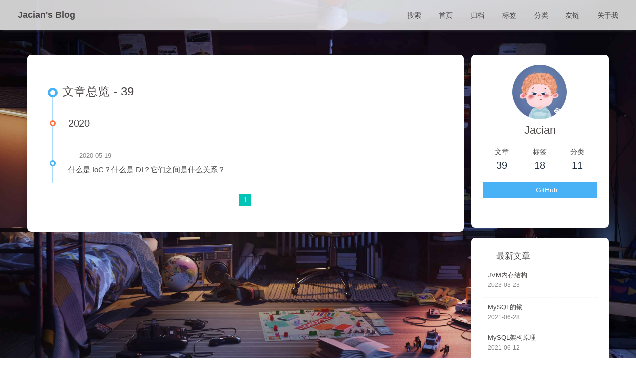

--- FILE ---
content_type: text/html; charset=utf-8
request_url: https://blog.jacian.com/archives/2020/05/
body_size: 6429
content:
<!DOCTYPE html><html lang="zh-CN" data-theme="light"><head><meta charset="UTF-8"><meta http-equiv="X-UA-Compatible" content="IE=edge"><meta name="viewport" content="width=device-width,initial-scale=1"><title>归档 | Jacian's Blog</title><meta name="keywords" content="Jacian,Java,MySQL,Blog,博客,Jacian's Blog"><meta name="author" content="Jacian"><meta name="copyright" content="Jacian"><meta name="format-detection" content="telephone=no"><meta name="theme-color" content="#ffffff"><meta property="og:type" content="website">
<meta property="og:title" content="Jacian&#39;s Blog">
<meta property="og:url" content="https://blog.jacian.com/archives/2020/05/index.html">
<meta property="og:site_name" content="Jacian&#39;s Blog">
<meta property="og:locale" content="zh_CN">
<meta property="og:image" content="https://img.jacian.com/boyfavicon.png">
<meta property="article:author" content="Jacian">
<meta property="article:tag" content="Jacian,Java,MySQL,Blog,博客,Jacian&#39;s Blog">
<meta name="twitter:card" content="summary">
<meta name="twitter:image" content="https://img.jacian.com/boyfavicon.png"><link rel="shortcut icon" href="https://img.jacian.com/boyfavicon.ico"><link rel="canonical" href="https://blog.jacian.com/archives/2020/05/"><link rel="preconnect" href="//cdn.jsdelivr.net"/><link rel="preconnect" href="//www.google-analytics.com" crossorigin=""/><link rel="preconnect" href="//hm.baidu.com"/><link rel="preconnect" href="//www.clarity.ms"/><link rel="stylesheet" href="/css/index.css"><link rel="stylesheet" href="https://cdn.jsdelivr.net/npm/@fortawesome/fontawesome-free/css/all.min.css" media="print" onload="this.media='all'"><link rel="stylesheet" href="https://cdn.jsdelivr.net/npm/node-snackbar/dist/snackbar.min.css" media="print" onload="this.media='all'"><script>var _hmt = _hmt || [];
(function() {
  var hm = document.createElement("script");
  hm.src = "https://hm.baidu.com/hm.js?43475d398f37f7cbe7d4bc30ca902821";
  var s = document.getElementsByTagName("script")[0]; 
  s.parentNode.insertBefore(hm, s);
})();
</script><script async="async" src="https://www.googletagmanager.com/gtag/js?id=G-Y5V8M9NRRF"></script><script>window.dataLayer = window.dataLayer || [];
function gtag(){dataLayer.push(arguments);}
gtag('js', new Date());
gtag('config', 'G-Y5V8M9NRRF');
</script><script>(function(c,l,a,r,i,t,y){
    c[a]=c[a]||function(){(c[a].q=c[a].q||[]).push(arguments)};
    t=l.createElement(r);t.async=1;t.src="https://www.clarity.ms/tag/"+i;
    y=l.getElementsByTagName(r)[0];y.parentNode.insertBefore(t,y);
})(window, document, "clarity", "script", "l89i5k6ik2");</script><script>const GLOBAL_CONFIG = { 
  root: '/',
  algolia: undefined,
  localSearch: {"path":"search.xml","languages":{"hits_empty":"找不到您查询的内容：${query}"}},
  translate: undefined,
  noticeOutdate: {"limitDay":500,"position":"top","messagePrev":"It has been","messageNext":"days since the last update, the content of the article may be outdated."},
  highlight: {"plugin":"highlighjs","highlightCopy":true,"highlightLang":true,"highlightHeightLimit":200},
  copy: {
    success: '复制成功',
    error: '复制错误',
    noSupport: '浏览器不支持'
  },
  relativeDate: {
    homepage: false,
    post: false
  },
  runtime: '天',
  date_suffix: {
    just: '刚刚',
    min: '分钟前',
    hour: '小时前',
    day: '天前',
    month: '个月前'
  },
  copyright: {"limitCount":50,"languages":{"author":"作者: Jacian","link":"链接: ","source":"来源: Jacian's Blog","info":"著作权归作者所有。商业转载请联系作者获得授权，非商业转载请注明出处。"}},
  lightbox: 'fancybox',
  Snackbar: {"chs_to_cht":"你已切换为繁体","cht_to_chs":"你已切换为简体","day_to_night":"你已切换为深色模式","night_to_day":"你已切换为浅色模式","bgLight":"#49b1f5","bgDark":"#121212","position":"bottom-left"},
  source: {
    jQuery: 'https://cdn.jsdelivr.net/npm/jquery@latest/dist/jquery.min.js',
    justifiedGallery: {
      js: 'https://cdn.jsdelivr.net/npm/justifiedGallery/dist/js/jquery.justifiedGallery.min.js',
      css: 'https://cdn.jsdelivr.net/npm/justifiedGallery/dist/css/justifiedGallery.min.css'
    },
    fancybox: {
      js: 'https://cdn.jsdelivr.net/npm/@fancyapps/fancybox@latest/dist/jquery.fancybox.min.js',
      css: 'https://cdn.jsdelivr.net/npm/@fancyapps/fancybox@latest/dist/jquery.fancybox.min.css'
    }
  },
  isPhotoFigcaption: true,
  islazyload: false,
  isanchor: true
}</script><script id="config-diff">var GLOBAL_CONFIG_SITE = {
  title: '归档',
  isPost: false,
  isHome: false,
  isHighlightShrink: false,
  isToc: false,
  postUpdate: '2024-10-27 22:35:53'
}</script><noscript><style type="text/css">
  #nav {
    opacity: 1
  }
  .justified-gallery img {
    opacity: 1
  }

  #recent-posts time,
  #post-meta time {
    display: inline !important
  }
</style></noscript><script>(win=>{
    win.saveToLocal = {
      set: function setWithExpiry(key, value, ttl) {
        if (ttl === 0) return
        const now = new Date()
        const expiryDay = ttl * 86400000
        const item = {
          value: value,
          expiry: now.getTime() + expiryDay,
        }
        localStorage.setItem(key, JSON.stringify(item))
      },

      get: function getWithExpiry(key) {
        const itemStr = localStorage.getItem(key)

        if (!itemStr) {
          return undefined
        }
        const item = JSON.parse(itemStr)
        const now = new Date()

        if (now.getTime() > item.expiry) {
          localStorage.removeItem(key)
          return undefined
        }
        return item.value
      }
    }
  
    win.getScript = url => new Promise((resolve, reject) => {
      const script = document.createElement('script')
      script.src = url
      script.async = true
      script.onerror = reject
      script.onload = script.onreadystatechange = function() {
        const loadState = this.readyState
        if (loadState && loadState !== 'loaded' && loadState !== 'complete') return
        script.onload = script.onreadystatechange = null
        resolve()
      }
      document.head.appendChild(script)
    })
  
      win.activateDarkMode = function () {
        document.documentElement.setAttribute('data-theme', 'dark')
        if (document.querySelector('meta[name="theme-color"]') !== null) {
          document.querySelector('meta[name="theme-color"]').setAttribute('content', '#0d0d0d')
        }
      }
      win.activateLightMode = function () {
        document.documentElement.setAttribute('data-theme', 'light')
        if (document.querySelector('meta[name="theme-color"]') !== null) {
          document.querySelector('meta[name="theme-color"]').setAttribute('content', '#ffffff')
        }
      }
      const t = saveToLocal.get('theme')
    
          if (t === 'dark') activateDarkMode()
          else if (t === 'light') activateLightMode()
        
      const asideStatus = saveToLocal.get('aside-status')
      if (asideStatus !== undefined) {
        if (asideStatus === 'hide') {
          document.documentElement.classList.add('hide-aside')
        } else {
          document.documentElement.classList.remove('hide-aside')
        }
      }
    })(window)</script><meta name="generator" content="Hexo 5.4.2"></head><body><div id="web_bg"></div><div id="sidebar"><div id="menu-mask"></div><div id="sidebar-menus"><div class="avatar-img is-center"><img src="https://img.jacian.com/boyfavicon.png" onerror="onerror=null;src='/img/friend_404.gif'" alt="avatar"/></div><div class="site-data"><div class="data-item is-center"><div class="data-item-link"><a href="/archives/"><div class="headline">文章</div><div class="length-num">39</div></a></div></div><div class="data-item is-center"><div class="data-item-link"><a href="/tags/"><div class="headline">标签</div><div class="length-num">18</div></a></div></div><div class="data-item is-center"><div class="data-item-link"><a href="/categories/"><div class="headline">分类</div><div class="length-num">11</div></a></div></div></div><hr/><div class="menus_items"><div class="menus_item"><a class="site-page" href="/"><i class="fa-fw fas fa-home"></i><span> 首页</span></a></div><div class="menus_item"><a class="site-page" href="/archives/"><i class="fa-fw fas fa-archive"></i><span> 归档</span></a></div><div class="menus_item"><a class="site-page" href="/tags/"><i class="fa-fw fas fa-tags"></i><span> 标签</span></a></div><div class="menus_item"><a class="site-page" href="/categories/"><i class="fa-fw fas fa-folder-open"></i><span> 分类</span></a></div><div class="menus_item"><a class="site-page" href="/link/"><i class="fa-fw fas fa-link"></i><span> 友链</span></a></div><div class="menus_item"><a class="site-page" href="/about/"><i class="fa-fw fas fa-heart"></i><span> 关于我</span></a></div></div></div></div><div class="page" id="body-wrap"><header class="not-top-img" id="page-header"><nav id="nav"><span id="blog_name"><a id="site-name" href="/">Jacian's Blog</a></span><div id="menus"><div id="search-button"><a class="site-page social-icon search"><i class="fas fa-search fa-fw"></i><span> 搜索</span></a></div><div class="menus_items"><div class="menus_item"><a class="site-page" href="/"><i class="fa-fw fas fa-home"></i><span> 首页</span></a></div><div class="menus_item"><a class="site-page" href="/archives/"><i class="fa-fw fas fa-archive"></i><span> 归档</span></a></div><div class="menus_item"><a class="site-page" href="/tags/"><i class="fa-fw fas fa-tags"></i><span> 标签</span></a></div><div class="menus_item"><a class="site-page" href="/categories/"><i class="fa-fw fas fa-folder-open"></i><span> 分类</span></a></div><div class="menus_item"><a class="site-page" href="/link/"><i class="fa-fw fas fa-link"></i><span> 友链</span></a></div><div class="menus_item"><a class="site-page" href="/about/"><i class="fa-fw fas fa-heart"></i><span> 关于我</span></a></div></div><div id="toggle-menu"><a class="site-page"><i class="fas fa-bars fa-fw"></i></a></div></div></nav></header><main class="layout" id="content-inner"><div id="archive"><div class="article-sort-title">文章总览 - 39</div><div class="article-sort"><div class="article-sort-item year">2020</div><div class="article-sort-item no-article-cover"><div class="article-sort-item-info"><div class="article-sort-item-time"><i class="far fa-calendar-alt"></i><time class="post-meta-date-created" datetime="2020-05-19T08:43:58.000Z" title="发表于 2020-05-19 16:43:58">2020-05-19</time></div><a class="article-sort-item-title" href="/2020/05/19/3463bd4622d4/" title="什么是 IoC？什么是 DI？它们之间是什么关系？">什么是 IoC？什么是 DI？它们之间是什么关系？</a></div></div></div><nav id="pagination"><div class="pagination"><span class="page-number current">1</span></div></nav></div><div class="aside-content" id="aside-content"><div class="card-widget card-info"><div class="is-center"><div class="avatar-img"><img src="https://img.jacian.com/boyfavicon.png" onerror="this.onerror=null;this.src='/img/friend_404.gif'" alt="avatar"/></div><div class="author-info__name">Jacian</div><div class="author-info__description"></div></div><div class="card-info-data"><div class="card-info-data-item is-center"><a href="/archives/"><div class="headline">文章</div><div class="length-num">39</div></a></div><div class="card-info-data-item is-center"><a href="/tags/"><div class="headline">标签</div><div class="length-num">18</div></a></div><div class="card-info-data-item is-center"><a href="/categories/"><div class="headline">分类</div><div class="length-num">11</div></a></div></div><a class="button--animated" id="card-info-btn" target="_blank" rel="noopener" href="https://github.com/JacianLiu"><i class="fab fa-github"></i><span>GitHub</span></a><div class="card-info-social-icons is-center"><a class="social-icon" href="/cdn-cgi/l/email-protection#f2b893919b939cbe9b87b2959f939b9edc919d9f" target="_blank" title="Email"><i class="iconfont icon-youxiang1"></i></a><a class="social-icon" href="https://www.cnblogs.com/jacian" target="_blank" title="博客园"><i class="iconfont icon-cnblogs"></i></a><a class="social-icon" href="https://blog.csdn.net/JacianLiu" target="_blank" title="CSDN"><i class="iconfont icon-csdn"></i></a><a class="social-icon" href="https://t.me/jacian_6" target="_blank" title="Telegram"><i class="iconfont icon-telegram"></i></a></div></div><div class="sticky_layout"><div class="card-widget card-recent-post"><div class="item-headline"><i class="fas fa-history"></i><span>最新文章</span></div><div class="aside-list"><div class="aside-list-item no-cover"><div class="content"><a class="title" href="/2023/03/23/15f6111f6fc3/" title="JVM内存结构">JVM内存结构</a><time datetime="2023-03-23T10:22:43.000Z" title="发表于 2023-03-23 18:22:43">2023-03-23</time></div></div><div class="aside-list-item no-cover"><div class="content"><a class="title" href="/2021/06/28/ef14e1b75d72/" title="MySQL的锁">MySQL的锁</a><time datetime="2021-06-28T12:28:19.000Z" title="发表于 2021-06-28 20:28:19">2021-06-28</time></div></div><div class="aside-list-item no-cover"><div class="content"><a class="title" href="/2021/06/12/5bb8aee08c1b/" title="MySQL架构原理">MySQL架构原理</a><time datetime="2021-06-12T09:17:00.000Z" title="发表于 2021-06-12 17:17:00">2021-06-12</time></div></div><div class="aside-list-item no-cover"><div class="content"><a class="title" href="/2020/12/31/402df3477423/" title="Zookeeper源码环境搭建">Zookeeper源码环境搭建</a><time datetime="2020-12-31T07:07:00.000Z" title="发表于 2020-12-31 15:07:00">2020-12-31</time></div></div><div class="aside-list-item no-cover"><div class="content"><a class="title" href="/2020/12/30/b40d5e3edd17/" title="Zookeeper一致性协议——ZAB">Zookeeper一致性协议——ZAB</a><time datetime="2020-12-30T09:07:00.000Z" title="发表于 2020-12-30 17:07:00">2020-12-30</time></div></div></div></div><div class="card-widget card-categories"><div class="item-headline">
            <i class="fas fa-folder-open"></i>
            <span>分类</span>
            <a class="card-more-btn" href="/categories/" title="查看更多">
    <i class="fas fa-angle-right"></i></a>
            </div>
            <ul class="card-category-list" id="aside-cat-list">
            <li class="card-category-list-item "><a class="card-category-list-link" href="/categories/Docker/"><span class="card-category-list-name">Docker</span><span class="card-category-list-count">1</span></a></li><li class="card-category-list-item "><a class="card-category-list-link" href="/categories/JVM/"><span class="card-category-list-name">JVM</span><span class="card-category-list-count">1</span></a></li><li class="card-category-list-item "><a class="card-category-list-link" href="/categories/Java/"><span class="card-category-list-name">Java</span><span class="card-category-list-count">4</span></a></li><li class="card-category-list-item "><a class="card-category-list-link" href="/categories/Linux/"><span class="card-category-list-name">Linux</span><span class="card-category-list-count">1</span></a></li><li class="card-category-list-item "><a class="card-category-list-link" href="/categories/MySQL/"><span class="card-category-list-name">MySQL</span><span class="card-category-list-count">3</span></a></li><li class="card-category-list-item "><a class="card-category-list-link" href="/categories/Spring/"><span class="card-category-list-name">Spring</span><span class="card-category-list-count">6</span></a></li><li class="card-category-list-item "><a class="card-category-list-link" href="/categories/SpringBoot/"><span class="card-category-list-name">SpringBoot</span><span class="card-category-list-count">15</span></a></li><li class="card-category-list-item "><a class="card-category-list-link" href="/categories/WebSocket/"><span class="card-category-list-name">WebSocket</span><span class="card-category-list-count">2</span></a></li>
            </ul></div><div class="card-widget card-tags"><div class="item-headline"><i class="fas fa-tags"></i><span>标签</span></div><div class="card-tag-cloud"><a href="/tags/DateTime/" style="font-size: 1.1em; color: #999">DateTime</a> <a href="/tags/Docker/" style="font-size: 1.1em; color: #999">Docker</a> <a href="/tags/JVM/" style="font-size: 1.1em; color: #999">JVM</a> <a href="/tags/Java/" style="font-size: 1.3em; color: #99a1ac">Java</a> <a href="/tags/Joda/" style="font-size: 1.1em; color: #999">Joda</a> <a href="/tags/Kafka/" style="font-size: 1.1em; color: #999">Kafka</a> <a href="/tags/Linux/" style="font-size: 1.1em; color: #999">Linux</a> <a href="/tags/MySQL/" style="font-size: 1.3em; color: #99a1ac">MySQL</a> <a href="/tags/Shell/" style="font-size: 1.1em; color: #999">Shell</a> <a href="/tags/SocketIO/" style="font-size: 1.2em; color: #999da3">SocketIO</a> <a href="/tags/Spring/" style="font-size: 1.4em; color: #99a5b6">Spring</a> <a href="/tags/SpringBoot/" style="font-size: 1.5em; color: #99a9bf">SpringBoot</a> <a href="/tags/WebSocket/" style="font-size: 1.2em; color: #999da3">WebSocket</a> <a href="/tags/Zookeeper/" style="font-size: 1.3em; color: #99a1ac">Zookeeper</a> <a href="/tags/hexo/" style="font-size: 1.1em; color: #999">hexo</a> <a href="/tags/%E5%8D%9A%E5%AE%A2/" style="font-size: 1.1em; color: #999">博客</a> <a href="/tags/%E6%95%B0%E6%8D%AE%E7%BB%93%E6%9E%84/" style="font-size: 1.2em; color: #999da3">数据结构</a> <a href="/tags/%E7%BA%BF%E7%A8%8B/" style="font-size: 1.1em; color: #999">线程</a></div></div><div class="card-widget card-archives"><div class="item-headline"><i class="fas fa-archive"></i><span>归档</span><a class="card-more-btn" href="/archives/" title="查看更多">
    <i class="fas fa-angle-right"></i></a></div><ul class="card-archive-list"><li class="card-archive-list-item"><a class="card-archive-list-link" href="/archives/2023/03/"><span class="card-archive-list-date">三月 2023</span><span class="card-archive-list-count">1</span></a></li><li class="card-archive-list-item"><a class="card-archive-list-link" href="/archives/2021/06/"><span class="card-archive-list-date">六月 2021</span><span class="card-archive-list-count">2</span></a></li><li class="card-archive-list-item"><a class="card-archive-list-link" href="/archives/2020/12/"><span class="card-archive-list-date">十二月 2020</span><span class="card-archive-list-count">5</span></a></li><li class="card-archive-list-item"><a class="card-archive-list-link" href="/archives/2020/11/"><span class="card-archive-list-date">十一月 2020</span><span class="card-archive-list-count">1</span></a></li><li class="card-archive-list-item"><a class="card-archive-list-link" href="/archives/2020/09/"><span class="card-archive-list-date">九月 2020</span><span class="card-archive-list-count">1</span></a></li><li class="card-archive-list-item"><a class="card-archive-list-link" href="/archives/2020/05/"><span class="card-archive-list-date">五月 2020</span><span class="card-archive-list-count">1</span></a></li><li class="card-archive-list-item"><a class="card-archive-list-link" href="/archives/2019/09/"><span class="card-archive-list-date">九月 2019</span><span class="card-archive-list-count">3</span></a></li><li class="card-archive-list-item"><a class="card-archive-list-link" href="/archives/2019/08/"><span class="card-archive-list-date">八月 2019</span><span class="card-archive-list-count">5</span></a></li></ul></div><div class="card-widget card-webinfo"><div class="item-headline"><i class="fas fa-chart-line"></i><span>网站资讯</span></div><div class="webinfo"><div class="webinfo-item"><div class="item-name">文章数目 :</div><div class="item-count">39</div></div><div class="webinfo-item"><div class="item-name">已运行时间 :</div><div class="item-count" id="runtimeshow" data-publishDate="2018-06-07T00:00:00.000Z"></div></div><div class="webinfo-item"><div class="item-name">最后更新时间 :</div><div class="item-count" id="last-push-date" data-lastPushDate="2024-10-27T14:35:53.118Z"></div></div></div></div></div></div></main><footer id="footer" style="background: rgba(192, 192, 192, 0.60)"><div id="footer-wrap"><div class="copyright">&copy;2018 - 2024 By Jacian</div><div class="footer_custom_text"><p><a style="margin-inline:5px"target="_blank"href="https://hexo.io/"><img src="https://img.shields.io/badge/Frame-Hexo-blue?style=flat&logo=hexo"title="博客框架为 Hexo"alt="HEXO"></a><a style="margin-inline:5px"target="_blank"href="https://butterfly.js.org/"><img src="https://img.shields.io/badge/Theme-Butterfly-6513df?style=flat&logo=bitdefender"title="主题采用 Butterfly"alt="Butterfly"></a><a style="margin-inline:5px"target="_blank"href="https://www.jsdelivr.com/"><img src="https://img.shields.io/badge/CDN-jsDelivr-orange?style=flat&logo=jsDelivr"title="本站使用 Jsdelivr 为静态资源提供CDN加速"alt="Jsdelivr"></a><a style="margin-inline:5px"target="_blank"href="http://creativecommons.org/licenses/by-nc-sa/4.0/"><img src="https://img.shields.io/badge/Copyright-BY--NC--SA%204.0-d42328?style=flat&logo=Claris"alt="img"title="本站采用知识共享署名-非商业性使用-相同方式共享4.0国际许可协议进行许可"></a></p></div></div></footer></div><div id="rightside"><div id="rightside-config-hide"><button id="darkmode" type="button" title="浅色和深色模式转换"><i class="fas fa-adjust"></i></button><button id="hide-aside-btn" type="button" title="单栏和双栏切换"><i class="fas fa-arrows-alt-h"></i></button></div><div id="rightside-config-show"><button id="rightside_config" type="button" title="设置"><i class="fas fa-cog fa-spin"></i></button><button id="go-up" type="button" title="回到顶部"><i class="fas fa-arrow-up"></i></button></div></div><div id="local-search"><div class="search-dialog"><div class="search-dialog__title" id="local-search-title">本地搜索</div><div id="local-input-panel"><div id="local-search-input"><div class="local-search-box"><input class="local-search-box--input" placeholder="搜索文章" type="text"/></div></div></div><hr/><div id="local-search-results"></div><span class="search-close-button"><i class="fas fa-times"></i></span></div><div id="search-mask"></div></div><div><script data-cfasync="false" src="/cdn-cgi/scripts/5c5dd728/cloudflare-static/email-decode.min.js"></script><script src="/js/utils.js"></script><script src="/js/main.js"></script><script src="https://cdn.jsdelivr.net/npm/node-snackbar/dist/snackbar.min.js"></script><script src="/js/search/local-search.js"></script><div class="js-pjax"><script>if (document.getElementsByClassName('mermaid').length) {
  if (window.mermaidJsLoad) mermaid.init()
  else {
    getScript('https://cdn.jsdelivr.net/npm/mermaid/dist/mermaid.min.js').then(() => {
      window.mermaidJsLoad = true
      mermaid.initialize({
        theme: 'default',
      })
      false && mermaid.init()
    })
  }
}</script></div><script id="click-heart" src="https://cdn.jsdelivr.net/npm/butterfly-extsrc@1/dist/click-heart.min.js" async="async" mobile="false"></script></div><script defer src="https://static.cloudflareinsights.com/beacon.min.js/vcd15cbe7772f49c399c6a5babf22c1241717689176015" integrity="sha512-ZpsOmlRQV6y907TI0dKBHq9Md29nnaEIPlkf84rnaERnq6zvWvPUqr2ft8M1aS28oN72PdrCzSjY4U6VaAw1EQ==" data-cf-beacon='{"version":"2024.11.0","token":"05ed0f601f5746b2be7236b1f07ce37c","r":1,"server_timing":{"name":{"cfCacheStatus":true,"cfEdge":true,"cfExtPri":true,"cfL4":true,"cfOrigin":true,"cfSpeedBrain":true},"location_startswith":null}}' crossorigin="anonymous"></script>
</body></html>

--- FILE ---
content_type: image/svg+xml;charset=utf-8
request_url: https://img.shields.io/badge/CDN-jsDelivr-orange?style=flat&logo=jsDelivr
body_size: 1867
content:
<svg xmlns="http://www.w3.org/2000/svg" width="103" height="20" role="img" aria-label="CDN: jsDelivr"><title>CDN: jsDelivr</title><linearGradient id="s" x2="0" y2="100%"><stop offset="0" stop-color="#bbb" stop-opacity=".1"/><stop offset="1" stop-opacity=".1"/></linearGradient><clipPath id="r"><rect width="103" height="20" rx="3" fill="#fff"/></clipPath><g clip-path="url(#r)"><rect width="52" height="20" fill="#555"/><rect x="52" width="51" height="20" fill="#fe7d37"/><rect width="103" height="20" fill="url(#s)"/></g><g fill="#fff" text-anchor="middle" font-family="Verdana,Geneva,DejaVu Sans,sans-serif" text-rendering="geometricPrecision" font-size="110"><image x="5" y="3" width="14" height="14" href="[data-uri]"/><text aria-hidden="true" x="355" y="150" fill="#010101" fill-opacity=".3" transform="scale(.1)" textLength="250">CDN</text><text x="355" y="140" transform="scale(.1)" fill="#fff" textLength="250">CDN</text><text aria-hidden="true" x="765" y="150" fill="#010101" fill-opacity=".3" transform="scale(.1)" textLength="410">jsDelivr</text><text x="765" y="140" transform="scale(.1)" fill="#fff" textLength="410">jsDelivr</text></g></svg>